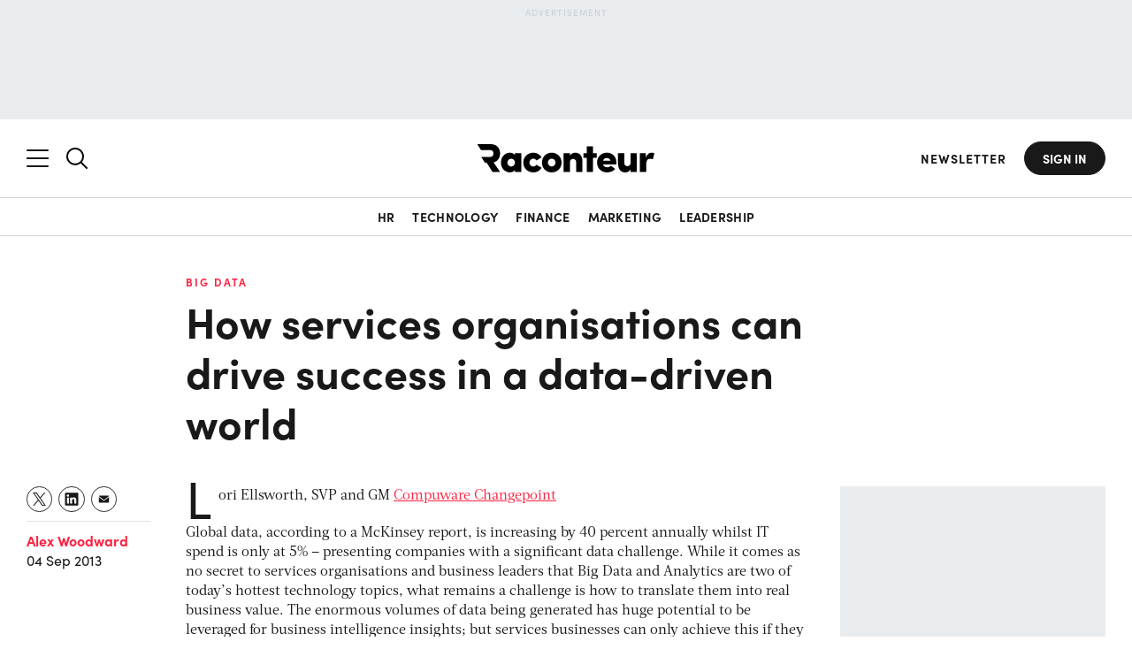

--- FILE ---
content_type: text/html; charset=utf-8
request_url: https://www.google.com/recaptcha/api2/aframe
body_size: 155
content:
<!DOCTYPE HTML><html><head><meta http-equiv="content-type" content="text/html; charset=UTF-8"></head><body><script nonce="HvWHYqW7GZiNLQoBzZOvdw">/** Anti-fraud and anti-abuse applications only. See google.com/recaptcha */ try{var clients={'sodar':'https://pagead2.googlesyndication.com/pagead/sodar?'};window.addEventListener("message",function(a){try{if(a.source===window.parent){var b=JSON.parse(a.data);var c=clients[b['id']];if(c){var d=document.createElement('img');d.src=c+b['params']+'&rc='+(localStorage.getItem("rc::a")?sessionStorage.getItem("rc::b"):"");window.document.body.appendChild(d);sessionStorage.setItem("rc::e",parseInt(sessionStorage.getItem("rc::e")||0)+1);localStorage.setItem("rc::h",'1768964560289');}}}catch(b){}});window.parent.postMessage("_grecaptcha_ready", "*");}catch(b){}</script></body></html>

--- FILE ---
content_type: text/plain
request_url: https://c.6sc.co/?m=1
body_size: 0
content:
6suuid=4618d01775d60000ce417069e3000000cdea0100